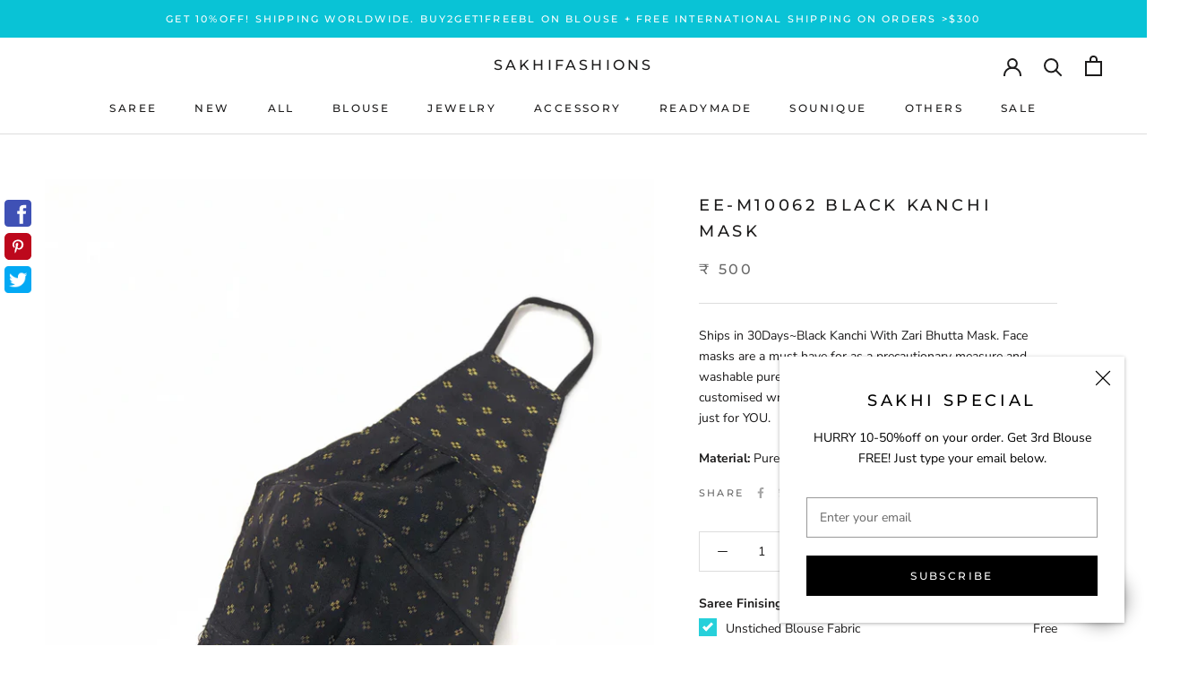

--- FILE ---
content_type: text/javascript
request_url: https://www.sakhifashions.com/cdn/shop/t/36/assets/custom.js?v=36600585145653134711731061632
body_size: 299
content:
window.myWindow={SuccessAddToCart:function(){window.myCustomData=[],window.customDesignData=[],window.myPettimeasureData=[],$("#measurement-popup-petti").find("input[type='text']").val(""),$("#measurement-popup-petti").find("input[type='email']").val(""),$("#measurement-popup").find("input[type='radio']").prop("checked",!1),$("#measurement-popup").find("input[type='text']").val(""),$("#measurement-popup").find("input[type='email']").val(""),$("#blouse-design").find("input[type='radio']").prop("checked",!1),$("#blouse-design").find("input[type='text']").val(""),$("#blouse-design").find("textarea").val(""),$("#fallpico").prop("checked",!1),$("#petticoat").prop("checked",!1),$("#bdesign").prop("checked",!1)}},$(document).ready(function(){var initBackToTop=function(){var backToTopElement=$(".BackTop"),backToTopOffset=300,backToTopDuration=500;$(window).on("scroll.backToTop",function(){$(this).scrollTop()>backToTopOffset?backToTopElement.addClass("BackTop--Active"):backToTopElement.removeClass("BackTop--Active")}),backToTopElement.on("click",function(e){return e.preventDefault(),$("html, body").animate({scrollTop:0},backToTopDuration),!1})};initBackToTop()}),$(document).ready(function(){window.customDesignData=[],window.customCut=null,window.petticoat=null,window.fallpico=null,window.myCustomData=[],window.myPettimeasureData=[];var AjaxAddToCartpetticoat={init:function(){$("#measurement-popup-petti").on("submit",function(e){e.preventDefault();var pettimsrName=$("#pettilength").attr("data-name"),a={},b=pettimsrName;a[b]=$("#pettilength").val(),window.myPettimeasureData.push(a);var pettimsrName2=$("#aroundwst").attr("data-name"),a2={},b2=pettimsrName;a2[b2]=$("#aroundwst").val(),window.myPettimeasureData.push(a2);var pettimsrName3=$("#aroundhip").attr("data-name"),a3={},b3=pettimsrName;a3[b3]=$("#aroundhip").val(),window.myPettimeasureData.push(a3);var pettimsrName4=$("#height").attr("data-name"),a4={},b4=pettimsrName;a4[b4]=$("#height").val(),window.myPettimeasureData.push(a4),$.magnificPopup.close(),$(".successmsg").show().delay(5e3).fadeOut(1e3)})}},AjaxAddToCartmsr={init:function(){$("#measurement-popup").on("submit",function(e){e.preventDefault(),$("#measurement-popup .custom-data").each(function(index){$(this).is(":checked")&&($(this).val()==="Custom Size"?$(".custom-size tbody td").each(function(index2){if($(this).attr("data-check")==="custom__data"){var dataSize=$(this).find("input.custom-input").attr("data-size");dataSize="Custom Size "+dataSize;var d1={},d2=dataSize;d1[d2]=$(this).find("input.custom-input").val(),window.myCustomData.push(d1)}}):window.myCustomData.push({"Blouse size":$(this).val()}))}),$.magnificPopup.close(),$(".successmsg").show().delay(5e3).fadeOut(1e3)})}},AjaxAddToCartdesign={init:function(){$("#petticoat").on("click",function(){$(this).prop("checked")==!0?window.petticoat=$(this).val():window.petticoat=null}),$("#fallpico").on("click",function(){$(this).prop("checked")==!0?window.fallpico=$(this).val():window.fallpico=null}),$("#blouse-design").on("submit",function(e){if(e.preventDefault(),$('#front input[type="radio"]').each(function(){if($(this).is(":checked")){var designName2=$(this).attr("name"),d12={},d22=designName2;d12[d22]=$(this).val(),window.customDesignData.push(d12)}}),$('#back input[type="radio"]').each(function(){if($(this).is(":checked")){var designName2=$(this).attr("name"),d12={},d22=designName2;d12[d22]=$(this).val(),window.customDesignData.push(d12)}}),$('#sleeve input[type="radio"]').each(function(){if($(this).is(":checked")){var designName2=$(this).attr("name"),d12={},d22=designName2;d12[d22]=$(this).val(),window.customDesignData.push(d12)}}),$('#cut input[type="radio"]').each(function(){$(this).is(":checked")&&(window.customCut=$(this).val())}),$('.opening input[type="radio"]').each(function(){if($(this).is(":checked")){var designName2=$(this).attr("name"),d12={},d22=designName2;d12[d22]=$(this).val(),window.customDesignData.push(d12)}}),$('.padding input[type="radio"]').each(function(){if($(this).is(":checked")){var designName2=$(this).attr("name"),d12={},d22=designName2;d12[d22]=$(this).val(),window.customDesignData.push(d12)}}),$('.piping input[type="radio"]').each(function(){if($(this).is(":checked")){var designName2=$(this).attr("name"),d12={},d22=designName2;d12[d22]=$(this).val(),window.customDesignData.push(d12)}}),$("#requestfield").val()!==""){var designName=$("#requestfield").attr("name"),d1={},d2=designName;d1[d2]=$("#requestfield").val(),window.customDesignData.push(d1)}$.magnificPopup.close(),$("#bdesign").prop("checked",!0)})}};AjaxAddToCartpetticoat.init(),AjaxAddToCartmsr.init(),AjaxAddToCartdesign.init()});
//# sourceMappingURL=/cdn/shop/t/36/assets/custom.js.map?v=36600585145653134711731061632
